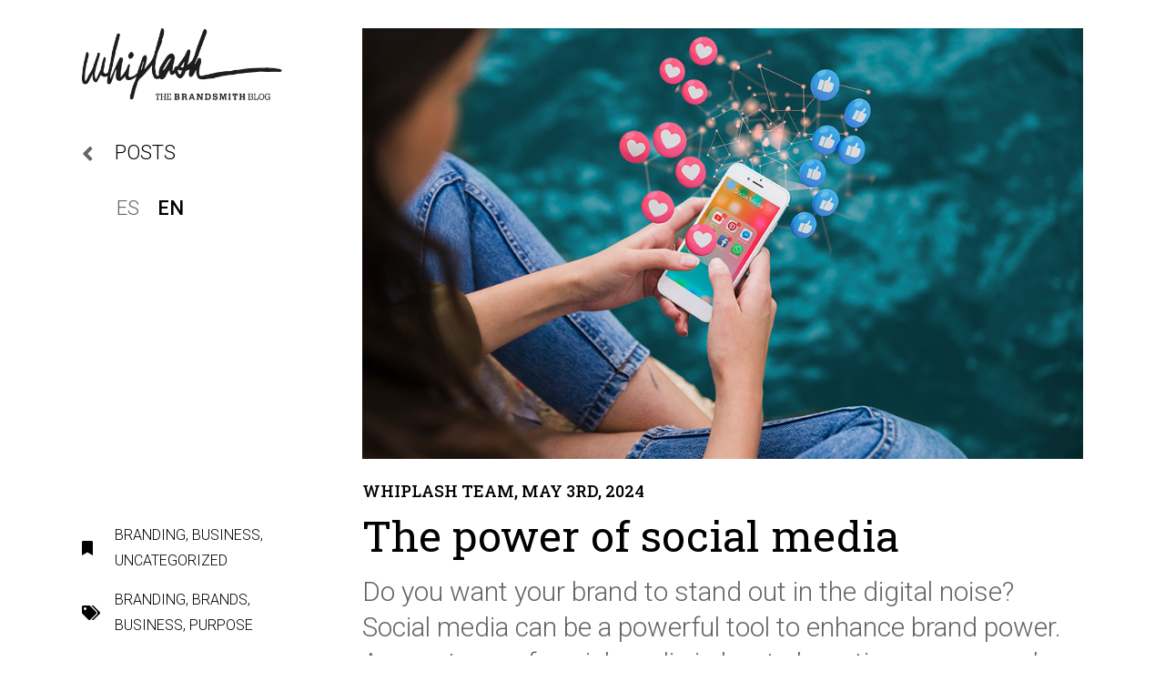

--- FILE ---
content_type: text/html; charset=UTF-8
request_url: https://whiplash.brandsmith.es/en/the-power-of-social-media/
body_size: 13666
content:
<!doctype html>
<html lang="en-US">
<head>
	<meta charset="UTF-8">
	<meta name="viewport" content="width=device-width, initial-scale=1">
	<link rel="profile" href="https://gmpg.org/xfn/11">
	<meta name='robots' content='index, follow, max-image-preview:large, max-snippet:-1, max-video-preview:-1' />
<link rel="alternate" hreflang="es" href="https://whiplash.brandsmith.es/el-poder-de-las-redes-sociales/" />
<link rel="alternate" hreflang="en" href="https://whiplash.brandsmith.es/en/the-power-of-social-media/" />
<link rel="alternate" hreflang="x-default" href="https://whiplash.brandsmith.es/el-poder-de-las-redes-sociales/" />

	<!-- This site is optimized with the Yoast SEO plugin v26.7 - https://yoast.com/wordpress/plugins/seo/ -->
	<title>The power of social media - Whiplash</title>
	<meta name="description" content="A smart use of social media is key to boosting a company&#039;s recognition and reputation and can bring many benefits." />
	<link rel="canonical" href="https://whiplash.brandsmith.es/en/the-power-of-social-media/" />
	<meta property="og:locale" content="en_US" />
	<meta property="og:type" content="article" />
	<meta property="og:title" content="The power of social media - Whiplash" />
	<meta property="og:description" content="A smart use of social media is key to boosting a company&#039;s recognition and reputation and can bring many benefits." />
	<meta property="og:url" content="https://whiplash.brandsmith.es/en/the-power-of-social-media/" />
	<meta property="og:site_name" content="Whiplash" />
	<meta property="article:published_time" content="2024-05-03T09:00:00+00:00" />
	<meta property="og:image" content="https://whiplash.brandsmith.es/wp-content/uploads/2024/04/Whiplash_332_RRSS.jpg" />
	<meta property="og:image:width" content="1024" />
	<meta property="og:image:height" content="612" />
	<meta property="og:image:type" content="image/jpeg" />
	<meta name="author" content="Francesca Cordido" />
	<meta name="twitter:card" content="summary_large_image" />
	<meta name="twitter:creator" content="@brandsmith_esp" />
	<meta name="twitter:site" content="@brandsmith_esp" />
	<meta name="twitter:label1" content="Written by" />
	<meta name="twitter:data1" content="Francesca Cordido" />
	<meta name="twitter:label2" content="Est. reading time" />
	<meta name="twitter:data2" content="3 minutes" />
	<script type="application/ld+json" class="yoast-schema-graph">{"@context":"https://schema.org","@graph":[{"@type":"Article","@id":"https://whiplash.brandsmith.es/en/the-power-of-social-media/#article","isPartOf":{"@id":"https://whiplash.brandsmith.es/en/the-power-of-social-media/"},"author":{"name":"Francesca Cordido","@id":"https://whiplash.brandsmith.es/en/#/schema/person/16c4fc4793f419e109355b0edfca3eb0"},"headline":"The power of social media","datePublished":"2024-05-03T09:00:00+00:00","mainEntityOfPage":{"@id":"https://whiplash.brandsmith.es/en/the-power-of-social-media/"},"wordCount":510,"commentCount":0,"publisher":{"@id":"https://whiplash.brandsmith.es/en/#organization"},"image":{"@id":"https://whiplash.brandsmith.es/en/the-power-of-social-media/#primaryimage"},"thumbnailUrl":"https://whiplash.brandsmith.es/wp-content/uploads/2024/04/Whiplash_332_RRSS.jpg","keywords":["branding","Brands","Business","Purpose"],"articleSection":["Branding","Business"],"inLanguage":"en-US","potentialAction":[{"@type":"CommentAction","name":"Comment","target":["https://whiplash.brandsmith.es/en/the-power-of-social-media/#respond"]}]},{"@type":"WebPage","@id":"https://whiplash.brandsmith.es/en/the-power-of-social-media/","url":"https://whiplash.brandsmith.es/en/the-power-of-social-media/","name":"The power of social media - Whiplash","isPartOf":{"@id":"https://whiplash.brandsmith.es/en/#website"},"primaryImageOfPage":{"@id":"https://whiplash.brandsmith.es/en/the-power-of-social-media/#primaryimage"},"image":{"@id":"https://whiplash.brandsmith.es/en/the-power-of-social-media/#primaryimage"},"thumbnailUrl":"https://whiplash.brandsmith.es/wp-content/uploads/2024/04/Whiplash_332_RRSS.jpg","datePublished":"2024-05-03T09:00:00+00:00","description":"A smart use of social media is key to boosting a company's recognition and reputation and can bring many benefits.","breadcrumb":{"@id":"https://whiplash.brandsmith.es/en/the-power-of-social-media/#breadcrumb"},"inLanguage":"en-US","potentialAction":[{"@type":"ReadAction","target":["https://whiplash.brandsmith.es/en/the-power-of-social-media/"]}]},{"@type":"ImageObject","inLanguage":"en-US","@id":"https://whiplash.brandsmith.es/en/the-power-of-social-media/#primaryimage","url":"https://whiplash.brandsmith.es/wp-content/uploads/2024/04/Whiplash_332_RRSS.jpg","contentUrl":"https://whiplash.brandsmith.es/wp-content/uploads/2024/04/Whiplash_332_RRSS.jpg","width":1024,"height":612},{"@type":"BreadcrumbList","@id":"https://whiplash.brandsmith.es/en/the-power-of-social-media/#breadcrumb","itemListElement":[{"@type":"ListItem","position":1,"name":"Home","item":"https://whiplash.brandsmith.es/en/"},{"@type":"ListItem","position":2,"name":"The power of social media"}]},{"@type":"WebSite","@id":"https://whiplash.brandsmith.es/en/#website","url":"https://whiplash.brandsmith.es/en/","name":"Whiplash","description":"The BrandSmith blog","publisher":{"@id":"https://whiplash.brandsmith.es/en/#organization"},"potentialAction":[{"@type":"SearchAction","target":{"@type":"EntryPoint","urlTemplate":"https://whiplash.brandsmith.es/en/?s={search_term_string}"},"query-input":{"@type":"PropertyValueSpecification","valueRequired":true,"valueName":"search_term_string"}}],"inLanguage":"en-US"},{"@type":"Organization","@id":"https://whiplash.brandsmith.es/en/#organization","name":"Whiplash","url":"https://whiplash.brandsmith.es/en/","logo":{"@type":"ImageObject","inLanguage":"en-US","@id":"https://whiplash.brandsmith.es/en/#/schema/logo/image/","url":"https://whiplash.brandsmith.es/wp-content/uploads/2022/01/Recurso-1Whip.png","contentUrl":"https://whiplash.brandsmith.es/wp-content/uploads/2022/01/Recurso-1Whip.png","width":5260,"height":1946,"caption":"Whiplash"},"image":{"@id":"https://whiplash.brandsmith.es/en/#/schema/logo/image/"},"sameAs":["https://x.com/brandsmith_esp","https://www.linkedin.com/company/brandsmith/"]},{"@type":"Person","@id":"https://whiplash.brandsmith.es/en/#/schema/person/16c4fc4793f419e109355b0edfca3eb0","name":"Francesca Cordido","image":{"@type":"ImageObject","inLanguage":"en-US","@id":"https://whiplash.brandsmith.es/en/#/schema/person/image/","url":"https://secure.gravatar.com/avatar/4b85a0f3d5c06ec122c0b98af9ecd4ac6f7b94320b08d151a27b51a44cf755bf?s=96&d=mm&r=g","contentUrl":"https://secure.gravatar.com/avatar/4b85a0f3d5c06ec122c0b98af9ecd4ac6f7b94320b08d151a27b51a44cf755bf?s=96&d=mm&r=g","caption":"Francesca Cordido"},"url":"https://whiplash.brandsmith.es/en/author/fcordido/"}]}</script>
	<!-- / Yoast SEO plugin. -->


<link rel="alternate" title="oEmbed (JSON)" type="application/json+oembed" href="https://whiplash.brandsmith.es/en/wp-json/oembed/1.0/embed?url=https%3A%2F%2Fwhiplash.brandsmith.es%2Fen%2Fthe-power-of-social-media%2F" />
<link rel="alternate" title="oEmbed (XML)" type="text/xml+oembed" href="https://whiplash.brandsmith.es/en/wp-json/oembed/1.0/embed?url=https%3A%2F%2Fwhiplash.brandsmith.es%2Fen%2Fthe-power-of-social-media%2F&#038;format=xml" />
<style id='wp-img-auto-sizes-contain-inline-css'>
img:is([sizes=auto i],[sizes^="auto," i]){contain-intrinsic-size:3000px 1500px}
/*# sourceURL=wp-img-auto-sizes-contain-inline-css */
</style>
<style id='wp-emoji-styles-inline-css'>

	img.wp-smiley, img.emoji {
		display: inline !important;
		border: none !important;
		box-shadow: none !important;
		height: 1em !important;
		width: 1em !important;
		margin: 0 0.07em !important;
		vertical-align: -0.1em !important;
		background: none !important;
		padding: 0 !important;
	}
/*# sourceURL=wp-emoji-styles-inline-css */
</style>
<link rel='stylesheet' id='wp-block-library-css' href='https://whiplash.brandsmith.es/wp-includes/css/dist/block-library/style.min.css?ver=6.9' media='all' />
<style id='wp-block-heading-inline-css'>
h1:where(.wp-block-heading).has-background,h2:where(.wp-block-heading).has-background,h3:where(.wp-block-heading).has-background,h4:where(.wp-block-heading).has-background,h5:where(.wp-block-heading).has-background,h6:where(.wp-block-heading).has-background{padding:1.25em 2.375em}h1.has-text-align-left[style*=writing-mode]:where([style*=vertical-lr]),h1.has-text-align-right[style*=writing-mode]:where([style*=vertical-rl]),h2.has-text-align-left[style*=writing-mode]:where([style*=vertical-lr]),h2.has-text-align-right[style*=writing-mode]:where([style*=vertical-rl]),h3.has-text-align-left[style*=writing-mode]:where([style*=vertical-lr]),h3.has-text-align-right[style*=writing-mode]:where([style*=vertical-rl]),h4.has-text-align-left[style*=writing-mode]:where([style*=vertical-lr]),h4.has-text-align-right[style*=writing-mode]:where([style*=vertical-rl]),h5.has-text-align-left[style*=writing-mode]:where([style*=vertical-lr]),h5.has-text-align-right[style*=writing-mode]:where([style*=vertical-rl]),h6.has-text-align-left[style*=writing-mode]:where([style*=vertical-lr]),h6.has-text-align-right[style*=writing-mode]:where([style*=vertical-rl]){rotate:180deg}
/*# sourceURL=https://whiplash.brandsmith.es/wp-includes/blocks/heading/style.min.css */
</style>
<style id='wp-block-paragraph-inline-css'>
.is-small-text{font-size:.875em}.is-regular-text{font-size:1em}.is-large-text{font-size:2.25em}.is-larger-text{font-size:3em}.has-drop-cap:not(:focus):first-letter{float:left;font-size:8.4em;font-style:normal;font-weight:100;line-height:.68;margin:.05em .1em 0 0;text-transform:uppercase}body.rtl .has-drop-cap:not(:focus):first-letter{float:none;margin-left:.1em}p.has-drop-cap.has-background{overflow:hidden}:root :where(p.has-background){padding:1.25em 2.375em}:where(p.has-text-color:not(.has-link-color)) a{color:inherit}p.has-text-align-left[style*="writing-mode:vertical-lr"],p.has-text-align-right[style*="writing-mode:vertical-rl"]{rotate:180deg}
/*# sourceURL=https://whiplash.brandsmith.es/wp-includes/blocks/paragraph/style.min.css */
</style>
<style id='global-styles-inline-css'>
:root{--wp--preset--aspect-ratio--square: 1;--wp--preset--aspect-ratio--4-3: 4/3;--wp--preset--aspect-ratio--3-4: 3/4;--wp--preset--aspect-ratio--3-2: 3/2;--wp--preset--aspect-ratio--2-3: 2/3;--wp--preset--aspect-ratio--16-9: 16/9;--wp--preset--aspect-ratio--9-16: 9/16;--wp--preset--color--black: #000000;--wp--preset--color--cyan-bluish-gray: #abb8c3;--wp--preset--color--white: #ffffff;--wp--preset--color--pale-pink: #f78da7;--wp--preset--color--vivid-red: #cf2e2e;--wp--preset--color--luminous-vivid-orange: #ff6900;--wp--preset--color--luminous-vivid-amber: #fcb900;--wp--preset--color--light-green-cyan: #7bdcb5;--wp--preset--color--vivid-green-cyan: #00d084;--wp--preset--color--pale-cyan-blue: #8ed1fc;--wp--preset--color--vivid-cyan-blue: #0693e3;--wp--preset--color--vivid-purple: #9b51e0;--wp--preset--gradient--vivid-cyan-blue-to-vivid-purple: linear-gradient(135deg,rgb(6,147,227) 0%,rgb(155,81,224) 100%);--wp--preset--gradient--light-green-cyan-to-vivid-green-cyan: linear-gradient(135deg,rgb(122,220,180) 0%,rgb(0,208,130) 100%);--wp--preset--gradient--luminous-vivid-amber-to-luminous-vivid-orange: linear-gradient(135deg,rgb(252,185,0) 0%,rgb(255,105,0) 100%);--wp--preset--gradient--luminous-vivid-orange-to-vivid-red: linear-gradient(135deg,rgb(255,105,0) 0%,rgb(207,46,46) 100%);--wp--preset--gradient--very-light-gray-to-cyan-bluish-gray: linear-gradient(135deg,rgb(238,238,238) 0%,rgb(169,184,195) 100%);--wp--preset--gradient--cool-to-warm-spectrum: linear-gradient(135deg,rgb(74,234,220) 0%,rgb(151,120,209) 20%,rgb(207,42,186) 40%,rgb(238,44,130) 60%,rgb(251,105,98) 80%,rgb(254,248,76) 100%);--wp--preset--gradient--blush-light-purple: linear-gradient(135deg,rgb(255,206,236) 0%,rgb(152,150,240) 100%);--wp--preset--gradient--blush-bordeaux: linear-gradient(135deg,rgb(254,205,165) 0%,rgb(254,45,45) 50%,rgb(107,0,62) 100%);--wp--preset--gradient--luminous-dusk: linear-gradient(135deg,rgb(255,203,112) 0%,rgb(199,81,192) 50%,rgb(65,88,208) 100%);--wp--preset--gradient--pale-ocean: linear-gradient(135deg,rgb(255,245,203) 0%,rgb(182,227,212) 50%,rgb(51,167,181) 100%);--wp--preset--gradient--electric-grass: linear-gradient(135deg,rgb(202,248,128) 0%,rgb(113,206,126) 100%);--wp--preset--gradient--midnight: linear-gradient(135deg,rgb(2,3,129) 0%,rgb(40,116,252) 100%);--wp--preset--font-size--small: 13px;--wp--preset--font-size--medium: 20px;--wp--preset--font-size--large: 36px;--wp--preset--font-size--x-large: 42px;--wp--preset--spacing--20: 0.44rem;--wp--preset--spacing--30: 0.67rem;--wp--preset--spacing--40: 1rem;--wp--preset--spacing--50: 1.5rem;--wp--preset--spacing--60: 2.25rem;--wp--preset--spacing--70: 3.38rem;--wp--preset--spacing--80: 5.06rem;--wp--preset--shadow--natural: 6px 6px 9px rgba(0, 0, 0, 0.2);--wp--preset--shadow--deep: 12px 12px 50px rgba(0, 0, 0, 0.4);--wp--preset--shadow--sharp: 6px 6px 0px rgba(0, 0, 0, 0.2);--wp--preset--shadow--outlined: 6px 6px 0px -3px rgb(255, 255, 255), 6px 6px rgb(0, 0, 0);--wp--preset--shadow--crisp: 6px 6px 0px rgb(0, 0, 0);}:where(.is-layout-flex){gap: 0.5em;}:where(.is-layout-grid){gap: 0.5em;}body .is-layout-flex{display: flex;}.is-layout-flex{flex-wrap: wrap;align-items: center;}.is-layout-flex > :is(*, div){margin: 0;}body .is-layout-grid{display: grid;}.is-layout-grid > :is(*, div){margin: 0;}:where(.wp-block-columns.is-layout-flex){gap: 2em;}:where(.wp-block-columns.is-layout-grid){gap: 2em;}:where(.wp-block-post-template.is-layout-flex){gap: 1.25em;}:where(.wp-block-post-template.is-layout-grid){gap: 1.25em;}.has-black-color{color: var(--wp--preset--color--black) !important;}.has-cyan-bluish-gray-color{color: var(--wp--preset--color--cyan-bluish-gray) !important;}.has-white-color{color: var(--wp--preset--color--white) !important;}.has-pale-pink-color{color: var(--wp--preset--color--pale-pink) !important;}.has-vivid-red-color{color: var(--wp--preset--color--vivid-red) !important;}.has-luminous-vivid-orange-color{color: var(--wp--preset--color--luminous-vivid-orange) !important;}.has-luminous-vivid-amber-color{color: var(--wp--preset--color--luminous-vivid-amber) !important;}.has-light-green-cyan-color{color: var(--wp--preset--color--light-green-cyan) !important;}.has-vivid-green-cyan-color{color: var(--wp--preset--color--vivid-green-cyan) !important;}.has-pale-cyan-blue-color{color: var(--wp--preset--color--pale-cyan-blue) !important;}.has-vivid-cyan-blue-color{color: var(--wp--preset--color--vivid-cyan-blue) !important;}.has-vivid-purple-color{color: var(--wp--preset--color--vivid-purple) !important;}.has-black-background-color{background-color: var(--wp--preset--color--black) !important;}.has-cyan-bluish-gray-background-color{background-color: var(--wp--preset--color--cyan-bluish-gray) !important;}.has-white-background-color{background-color: var(--wp--preset--color--white) !important;}.has-pale-pink-background-color{background-color: var(--wp--preset--color--pale-pink) !important;}.has-vivid-red-background-color{background-color: var(--wp--preset--color--vivid-red) !important;}.has-luminous-vivid-orange-background-color{background-color: var(--wp--preset--color--luminous-vivid-orange) !important;}.has-luminous-vivid-amber-background-color{background-color: var(--wp--preset--color--luminous-vivid-amber) !important;}.has-light-green-cyan-background-color{background-color: var(--wp--preset--color--light-green-cyan) !important;}.has-vivid-green-cyan-background-color{background-color: var(--wp--preset--color--vivid-green-cyan) !important;}.has-pale-cyan-blue-background-color{background-color: var(--wp--preset--color--pale-cyan-blue) !important;}.has-vivid-cyan-blue-background-color{background-color: var(--wp--preset--color--vivid-cyan-blue) !important;}.has-vivid-purple-background-color{background-color: var(--wp--preset--color--vivid-purple) !important;}.has-black-border-color{border-color: var(--wp--preset--color--black) !important;}.has-cyan-bluish-gray-border-color{border-color: var(--wp--preset--color--cyan-bluish-gray) !important;}.has-white-border-color{border-color: var(--wp--preset--color--white) !important;}.has-pale-pink-border-color{border-color: var(--wp--preset--color--pale-pink) !important;}.has-vivid-red-border-color{border-color: var(--wp--preset--color--vivid-red) !important;}.has-luminous-vivid-orange-border-color{border-color: var(--wp--preset--color--luminous-vivid-orange) !important;}.has-luminous-vivid-amber-border-color{border-color: var(--wp--preset--color--luminous-vivid-amber) !important;}.has-light-green-cyan-border-color{border-color: var(--wp--preset--color--light-green-cyan) !important;}.has-vivid-green-cyan-border-color{border-color: var(--wp--preset--color--vivid-green-cyan) !important;}.has-pale-cyan-blue-border-color{border-color: var(--wp--preset--color--pale-cyan-blue) !important;}.has-vivid-cyan-blue-border-color{border-color: var(--wp--preset--color--vivid-cyan-blue) !important;}.has-vivid-purple-border-color{border-color: var(--wp--preset--color--vivid-purple) !important;}.has-vivid-cyan-blue-to-vivid-purple-gradient-background{background: var(--wp--preset--gradient--vivid-cyan-blue-to-vivid-purple) !important;}.has-light-green-cyan-to-vivid-green-cyan-gradient-background{background: var(--wp--preset--gradient--light-green-cyan-to-vivid-green-cyan) !important;}.has-luminous-vivid-amber-to-luminous-vivid-orange-gradient-background{background: var(--wp--preset--gradient--luminous-vivid-amber-to-luminous-vivid-orange) !important;}.has-luminous-vivid-orange-to-vivid-red-gradient-background{background: var(--wp--preset--gradient--luminous-vivid-orange-to-vivid-red) !important;}.has-very-light-gray-to-cyan-bluish-gray-gradient-background{background: var(--wp--preset--gradient--very-light-gray-to-cyan-bluish-gray) !important;}.has-cool-to-warm-spectrum-gradient-background{background: var(--wp--preset--gradient--cool-to-warm-spectrum) !important;}.has-blush-light-purple-gradient-background{background: var(--wp--preset--gradient--blush-light-purple) !important;}.has-blush-bordeaux-gradient-background{background: var(--wp--preset--gradient--blush-bordeaux) !important;}.has-luminous-dusk-gradient-background{background: var(--wp--preset--gradient--luminous-dusk) !important;}.has-pale-ocean-gradient-background{background: var(--wp--preset--gradient--pale-ocean) !important;}.has-electric-grass-gradient-background{background: var(--wp--preset--gradient--electric-grass) !important;}.has-midnight-gradient-background{background: var(--wp--preset--gradient--midnight) !important;}.has-small-font-size{font-size: var(--wp--preset--font-size--small) !important;}.has-medium-font-size{font-size: var(--wp--preset--font-size--medium) !important;}.has-large-font-size{font-size: var(--wp--preset--font-size--large) !important;}.has-x-large-font-size{font-size: var(--wp--preset--font-size--x-large) !important;}
/*# sourceURL=global-styles-inline-css */
</style>

<style id='classic-theme-styles-inline-css'>
/*! This file is auto-generated */
.wp-block-button__link{color:#fff;background-color:#32373c;border-radius:9999px;box-shadow:none;text-decoration:none;padding:calc(.667em + 2px) calc(1.333em + 2px);font-size:1.125em}.wp-block-file__button{background:#32373c;color:#fff;text-decoration:none}
/*# sourceURL=/wp-includes/css/classic-themes.min.css */
</style>
<link rel='stylesheet' id='wpa-css-css' href='https://whiplash.brandsmith.es/wp-content/plugins/honeypot/includes/css/wpa.css?ver=2.1.13' media='all' />
<link rel='stylesheet' id='wpml-blocks-css' href='https://whiplash.brandsmith.es/wp-content/plugins/sitepress-multilingual-cms/dist/css/blocks/styles.css?ver=4.6.9' media='all' />
<link rel='stylesheet' id='wpml-legacy-horizontal-list-0-css' href='https://whiplash.brandsmith.es/wp-content/plugins/sitepress-multilingual-cms/templates/language-switchers/legacy-list-horizontal/style.min.css?ver=1' media='all' />
<link rel='stylesheet' id='wpml-menu-item-0-css' href='https://whiplash.brandsmith.es/wp-content/plugins/sitepress-multilingual-cms/templates/language-switchers/menu-item/style.min.css?ver=1' media='all' />
<link rel='stylesheet' id='hello-elementor-css' href='https://whiplash.brandsmith.es/wp-content/themes/hello-elementor/style.min.css?ver=3.0.0' media='all' />
<link rel='stylesheet' id='hello-elementor-theme-style-css' href='https://whiplash.brandsmith.es/wp-content/themes/hello-elementor/theme.min.css?ver=3.0.0' media='all' />
<link rel='stylesheet' id='hello-elementor-header-footer-css' href='https://whiplash.brandsmith.es/wp-content/themes/hello-elementor/header-footer.min.css?ver=3.0.0' media='all' />
<link rel='stylesheet' id='elementor-frontend-css' href='https://whiplash.brandsmith.es/wp-content/plugins/elementor/assets/css/frontend-lite.min.css?ver=3.18.3' media='all' />
<link rel='stylesheet' id='elementor-post-28834-css' href='https://whiplash.brandsmith.es/wp-content/uploads/elementor/css/post-28834.css?ver=1677954137' media='all' />
<link rel='stylesheet' id='elementor-icons-css' href='https://whiplash.brandsmith.es/wp-content/plugins/elementor/assets/lib/eicons/css/elementor-icons.min.css?ver=5.25.0' media='all' />
<link rel='stylesheet' id='swiper-css' href='https://whiplash.brandsmith.es/wp-content/plugins/elementor/assets/lib/swiper/css/swiper.min.css?ver=5.3.6' media='all' />
<link rel='stylesheet' id='elementor-pro-css' href='https://whiplash.brandsmith.es/wp-content/plugins/elementor-pro/assets/css/frontend-lite.min.css?ver=3.18.2' media='all' />
<link rel='stylesheet' id='elementor-post-34622-css' href='https://whiplash.brandsmith.es/wp-content/uploads/elementor/css/post-34622.css?ver=1677954856' media='all' />
<link rel='stylesheet' id='elementor-post-33661-css' href='https://whiplash.brandsmith.es/wp-content/uploads/elementor/css/post-33661.css?ver=1677957975' media='all' />
<link rel='stylesheet' id='eael-general-css' href='https://whiplash.brandsmith.es/wp-content/plugins/essential-addons-for-elementor-lite/assets/front-end/css/view/general.min.css?ver=5.9.7' media='all' />
<link rel='stylesheet' id='google-fonts-1-css' href='https://fonts.googleapis.com/css?family=Roboto%3A100%2C100italic%2C200%2C200italic%2C300%2C300italic%2C400%2C400italic%2C500%2C500italic%2C600%2C600italic%2C700%2C700italic%2C800%2C800italic%2C900%2C900italic%7CRoboto+Slab%3A100%2C100italic%2C200%2C200italic%2C300%2C300italic%2C400%2C400italic%2C500%2C500italic%2C600%2C600italic%2C700%2C700italic%2C800%2C800italic%2C900%2C900italic&#038;display=auto&#038;ver=6.9' media='all' />
<link rel='stylesheet' id='elementor-icons-shared-0-css' href='https://whiplash.brandsmith.es/wp-content/plugins/elementor/assets/lib/font-awesome/css/fontawesome.min.css?ver=5.15.3' media='all' />
<link rel='stylesheet' id='elementor-icons-fa-solid-css' href='https://whiplash.brandsmith.es/wp-content/plugins/elementor/assets/lib/font-awesome/css/solid.min.css?ver=5.15.3' media='all' />
<link rel="preconnect" href="https://fonts.gstatic.com/" crossorigin><script id="wpml-cookie-js-extra">
var wpml_cookies = {"wp-wpml_current_language":{"value":"en","expires":1,"path":"/"}};
var wpml_cookies = {"wp-wpml_current_language":{"value":"en","expires":1,"path":"/"}};
//# sourceURL=wpml-cookie-js-extra
</script>
<script src="https://whiplash.brandsmith.es/wp-content/plugins/sitepress-multilingual-cms/res/js/cookies/language-cookie.js?ver=4.6.9" id="wpml-cookie-js" defer data-wp-strategy="defer"></script>
<script src="https://whiplash.brandsmith.es/wp-includes/js/jquery/jquery.min.js?ver=3.7.1" id="jquery-core-js"></script>
<script src="https://whiplash.brandsmith.es/wp-includes/js/jquery/jquery-migrate.min.js?ver=3.4.1" id="jquery-migrate-js"></script>
<link rel="https://api.w.org/" href="https://whiplash.brandsmith.es/en/wp-json/" /><link rel="alternate" title="JSON" type="application/json" href="https://whiplash.brandsmith.es/en/wp-json/wp/v2/posts/35973" /><link rel="EditURI" type="application/rsd+xml" title="RSD" href="https://whiplash.brandsmith.es/xmlrpc.php?rsd" />

<link rel='shortlink' href='https://whiplash.brandsmith.es/en/?p=35973' />
<meta name="generator" content="Site Kit by Google 1.118.0" /><meta name="generator" content="WPML ver:4.6.9 stt:1,2;" />
<meta name="generator" content="Elementor 3.18.3; features: e_dom_optimization, e_optimized_assets_loading, e_optimized_css_loading, additional_custom_breakpoints, block_editor_assets_optimize, e_image_loading_optimization; settings: css_print_method-external, google_font-enabled, font_display-auto">
<!-- Global site tag (gtag.js) - Google Analytics -->
<script async src="https://www.googletagmanager.com/gtag/js?id=G-HRL7KJ6PFS"></script>
<script>
  window.dataLayer = window.dataLayer || [];
  function gtag(){dataLayer.push(arguments);}
  gtag('js', new Date());

  gtag('config', 'G-HRL7KJ6PFS');
</script>
<style>
	.elementor-post-info__terms-list{
		line-height:28px !important;
	}
.wpml-ls-current-language a {
    color: black !important;
	font-weight: 500;
}

</style>
<link rel="icon" href="https://whiplash.brandsmith.es/wp-content/uploads/2022/01/Recurso-1Whip-150x150.png" sizes="32x32" />
<link rel="icon" href="https://whiplash.brandsmith.es/wp-content/uploads/2022/01/Recurso-1Whip.png" sizes="192x192" />
<link rel="apple-touch-icon" href="https://whiplash.brandsmith.es/wp-content/uploads/2022/01/Recurso-1Whip.png" />
<meta name="msapplication-TileImage" content="https://whiplash.brandsmith.es/wp-content/uploads/2022/01/Recurso-1Whip.png" />
<link rel='stylesheet' id='elementor-icons-fa-regular-css' href='https://whiplash.brandsmith.es/wp-content/plugins/elementor/assets/lib/font-awesome/css/regular.min.css?ver=5.15.3' media='all' />
<link rel='stylesheet' id='elementor-icons-fa-brands-css' href='https://whiplash.brandsmith.es/wp-content/plugins/elementor/assets/lib/font-awesome/css/brands.min.css?ver=5.15.3' media='all' />
</head>
<body data-rsssl=1 class="wp-singular post-template-default single single-post postid-35973 single-format-standard wp-custom-logo wp-theme-hello-elementor elementor-default elementor-kit-28834 elementor-page-33661">


<a class="skip-link screen-reader-text" href="#content">Skip to content</a>

		<div data-elementor-type="single-post" data-elementor-id="33661" class="elementor elementor-33661 elementor-33410 elementor-location-single post-35973 post type-post status-publish format-standard has-post-thumbnail hentry category-branding category-business category-uncategorized tag-branding-en-en tag-brands-2 tag-business-2 tag-purpose" data-elementor-post-type="elementor_library">
								<section class="elementor-section elementor-top-section elementor-element elementor-element-a9043af elementor-section-full_width elementor-section-height-default elementor-section-height-default" data-id="a9043af" data-element_type="section">
						<div class="elementor-container elementor-column-gap-default">
					<div class="elementor-column elementor-col-100 elementor-top-column elementor-element elementor-element-4e5e277" data-id="4e5e277" data-element_type="column">
			<div class="elementor-widget-wrap">
									</div>
		</div>
							</div>
		</section>
				<section class="elementor-section elementor-top-section elementor-element elementor-element-f2e87c4 elementor-section-boxed elementor-section-height-default elementor-section-height-default" data-id="f2e87c4" data-element_type="section">
						<div class="elementor-container elementor-column-gap-default">
					<div class="elementor-column elementor-col-50 elementor-top-column elementor-element elementor-element-60cc1c8" data-id="60cc1c8" data-element_type="column">
			<div class="elementor-widget-wrap elementor-element-populated">
								<div class="elementor-element elementor-element-1b8c509 elementor-widget elementor-widget-theme-site-logo elementor-widget-image" data-id="1b8c509" data-element_type="widget" data-widget_type="theme-site-logo.default">
				<div class="elementor-widget-container">
			<style>/*! elementor - v3.18.0 - 20-12-2023 */
.elementor-widget-image{text-align:center}.elementor-widget-image a{display:inline-block}.elementor-widget-image a img[src$=".svg"]{width:48px}.elementor-widget-image img{vertical-align:middle;display:inline-block}</style>								<a href="https://whiplash.brandsmith.es/en/">
			<img width="5260" height="1946" src="https://whiplash.brandsmith.es/wp-content/uploads/2022/01/Recurso-1Whip.png" class="attachment-full size-full wp-image-33400" alt="" srcset="https://whiplash.brandsmith.es/wp-content/uploads/2022/01/Recurso-1Whip.png 5260w, https://whiplash.brandsmith.es/wp-content/uploads/2022/01/Recurso-1Whip-300x111.png 300w, https://whiplash.brandsmith.es/wp-content/uploads/2022/01/Recurso-1Whip-1024x379.png 1024w, https://whiplash.brandsmith.es/wp-content/uploads/2022/01/Recurso-1Whip-768x284.png 768w, https://whiplash.brandsmith.es/wp-content/uploads/2022/01/Recurso-1Whip-1536x568.png 1536w, https://whiplash.brandsmith.es/wp-content/uploads/2022/01/Recurso-1Whip-2048x758.png 2048w" sizes="(max-width: 5260px) 100vw, 5260px" />				</a>
											</div>
				</div>
				<div class="elementor-element elementor-element-bc21dd7 elementor-widget-mobile__width-auto elementor-icon-list--layout-traditional elementor-list-item-link-full_width elementor-widget elementor-widget-icon-list" data-id="bc21dd7" data-element_type="widget" data-widget_type="icon-list.default">
				<div class="elementor-widget-container">
			<link rel="stylesheet" href="https://whiplash.brandsmith.es/wp-content/plugins/elementor/assets/css/widget-icon-list.min.css">		<ul class="elementor-icon-list-items">
							<li class="elementor-icon-list-item">
											<a href="https://whiplash.brandsmith.es/en/posts/">

												<span class="elementor-icon-list-icon">
							<i aria-hidden="true" class="fas fa-angle-left"></i>						</span>
										<span class="elementor-icon-list-text">Posts</span>
											</a>
									</li>
						</ul>
				</div>
				</div>
				<div class="elementor-element elementor-element-58c5536 elementor-widget-mobile__width-auto elementor-widget elementor-widget-shortcode" data-id="58c5536" data-element_type="widget" data-widget_type="shortcode.default">
				<div class="elementor-widget-container">
					<div class="elementor-shortcode">
<div class="wpml-ls-statics-shortcode_actions wpml-ls wpml-ls-legacy-list-horizontal">
	<ul><li class="wpml-ls-slot-shortcode_actions wpml-ls-item wpml-ls-item-es wpml-ls-first-item wpml-ls-item-legacy-list-horizontal">
				<a href="https://whiplash.brandsmith.es/el-poder-de-las-redes-sociales/" class="wpml-ls-link">
                    <span class="wpml-ls-native" lang="es">ES</span></a>
			</li><li class="wpml-ls-slot-shortcode_actions wpml-ls-item wpml-ls-item-en wpml-ls-current-language wpml-ls-last-item wpml-ls-item-legacy-list-horizontal">
				<a href="https://whiplash.brandsmith.es/en/the-power-of-social-media/" class="wpml-ls-link">
                    <span class="wpml-ls-native">EN</span></a>
			</li></ul>
</div>
</div>
				</div>
				</div>
					</div>
		</div>
				<div class="elementor-column elementor-col-50 elementor-top-column elementor-element elementor-element-26978d1" data-id="26978d1" data-element_type="column">
			<div class="elementor-widget-wrap elementor-element-populated">
								<div class="elementor-element elementor-element-2c22b42 elementor-widget elementor-widget-theme-post-featured-image elementor-widget-image" data-id="2c22b42" data-element_type="widget" data-widget_type="theme-post-featured-image.default">
				<div class="elementor-widget-container">
															<img width="1024" height="612" src="https://whiplash.brandsmith.es/wp-content/uploads/2024/04/Whiplash_332_RRSS.jpg" class="attachment-full size-full wp-image-35970" alt="" srcset="https://whiplash.brandsmith.es/wp-content/uploads/2024/04/Whiplash_332_RRSS.jpg 1024w, https://whiplash.brandsmith.es/wp-content/uploads/2024/04/Whiplash_332_RRSS-300x179.jpg 300w, https://whiplash.brandsmith.es/wp-content/uploads/2024/04/Whiplash_332_RRSS-768x459.jpg 768w" sizes="(max-width: 1024px) 100vw, 1024px" />															</div>
				</div>
					</div>
		</div>
							</div>
		</section>
				<section class="elementor-section elementor-top-section elementor-element elementor-element-6a066ee9 elementor-section-boxed elementor-section-height-default elementor-section-height-default" data-id="6a066ee9" data-element_type="section">
						<div class="elementor-container elementor-column-gap-default">
					<div class="elementor-column elementor-col-50 elementor-top-column elementor-element elementor-element-233dd553" data-id="233dd553" data-element_type="column">
			<div class="elementor-widget-wrap elementor-element-populated">
								<div class="elementor-element elementor-element-fc0777d elementor-mobile-align-center elementor-widget elementor-widget-post-info" data-id="fc0777d" data-element_type="widget" data-widget_type="post-info.default">
				<div class="elementor-widget-container">
			<link rel="stylesheet" href="https://whiplash.brandsmith.es/wp-content/plugins/elementor-pro/assets/css/widget-theme-elements.min.css">		<ul class="elementor-icon-list-items elementor-post-info">
								<li class="elementor-icon-list-item elementor-repeater-item-c580f2f" itemprop="about">
										<span class="elementor-icon-list-icon">
								<i aria-hidden="true" class="fas fa-bookmark"></i>							</span>
									<span class="elementor-icon-list-text elementor-post-info__item elementor-post-info__item--type-terms">
										<span class="elementor-post-info__terms-list">
				<a href="https://whiplash.brandsmith.es/en/category/branding/" class="elementor-post-info__terms-list-item">Branding</a>, <a href="https://whiplash.brandsmith.es/en/category/business/" class="elementor-post-info__terms-list-item">Business</a>, <a href="https://whiplash.brandsmith.es/en/category/uncategorized/" class="elementor-post-info__terms-list-item">Uncategorized</a>				</span>
					</span>
								</li>
				<li class="elementor-icon-list-item elementor-repeater-item-159c691" itemprop="about">
										<span class="elementor-icon-list-icon">
								<i aria-hidden="true" class="fas fa-tags"></i>							</span>
									<span class="elementor-icon-list-text elementor-post-info__item elementor-post-info__item--type-terms">
										<span class="elementor-post-info__terms-list">
				<a href="https://whiplash.brandsmith.es/en/tag/branding-en-en/" class="elementor-post-info__terms-list-item">branding</a>, <a href="https://whiplash.brandsmith.es/en/tag/brands-2/" class="elementor-post-info__terms-list-item">Brands</a>, <a href="https://whiplash.brandsmith.es/en/tag/business-2/" class="elementor-post-info__terms-list-item">Business</a>, <a href="https://whiplash.brandsmith.es/en/tag/purpose/" class="elementor-post-info__terms-list-item">Purpose</a>				</span>
					</span>
								</li>
				</ul>
				</div>
				</div>
					</div>
		</div>
				<div class="elementor-column elementor-col-50 elementor-top-column elementor-element elementor-element-1ba7e523" data-id="1ba7e523" data-element_type="column">
			<div class="elementor-widget-wrap elementor-element-populated">
								<div class="elementor-element elementor-element-6c1c6d89 elementor-widget elementor-widget-theme-post-content" data-id="6c1c6d89" data-element_type="widget" data-widget_type="theme-post-content.default">
				<div class="elementor-widget-container">
			
<h2 class="wp-block-heading">Whiplash Team, May 3rd, 2024</h2>



<h3 class="wp-block-heading">The power of social media</h3>



<h4 class="wp-block-heading">Do you want your brand to stand out in the digital noise? Social media can be a powerful tool to enhance brand power. A smart use of social media is key to boosting a company&#8217;s recognition and reputation and can bring many benefits.</h4>



<p>It&#8217;s undeniable that <a href="https://whiplash.brandsmith.es/en/the-best-ways-to-grow-a-brand-effective-branding-strategies/" target="_blank" rel="noreferrer noopener">branding</a> is a fundamental piece for the success of any company. Brand positioning demands, in addition to an eye-catching logo or a catchy slogan, a comprehensive strategy involving various communication channels, and among them, social media stands out as one of the most important pillars.</p>



<p>These platforms offer massive reach, encourage interaction and engagement, build authority and credibility, differentiate brands from the competition, and provide a channel for feedback and continuous improvement. A smart use of social media is key to boosting a company&#8217;s recognition and reputation and brings many benefits.</p>



<h5 class="wp-block-heading">Reach and visibility</h5>



<p>Social media offers unprecedented reach for brands. With billions of active users on platforms like <a href="https://www.facebook.com/" target="_blank" rel="noreferrer noopener">Facebook</a>, <a href="https://www.instagram.com/" target="_blank" rel="noreferrer noopener">Instagram</a>, <a href="https://twitter.com/" target="_blank" rel="noreferrer noopener">Twitter</a>, <a href="http://www.linkedin.com" target="_blank" rel="noreferrer noopener">LinkedIn</a>, and others, these platforms provide a unique opportunity to reach audiences worldwide. Smart use of social media allows brands to connect with their target audience in a direct and personalized way, significantly increasing their visibility and reach.</p>



<h5 class="wp-block-heading">Interaction and engagement</h5>



<p>One of the most powerful aspects of social media is its ability to foster interaction and engagement with the audience. Brands can use these platforms to start conversations, answer questions, receive feedback, and build deeper relationships with their followers. This direct interaction not only strengthens the bond between the brand and the customer but also helps build an online community that supports and promotes the brand&#8217;s values.</p>



<h5 class="wp-block-heading">Building authority and credibility</h5>



<p>Content shared on social media informs the audience about a brand&#8217;s products or services and can also position it as a reliable resource in its industry. By providing relevant, useful, and high-quality content, brands demonstrate their expertise and knowledge in their field, contributing to building their authority and credibility among their audience and within their sector.</p>



<h5 class="wp-block-heading">Differentiation and personalization</h5>



<p>Differentiating from the competition is crucial for a brand&#8217;s success. Social media offer a platform to showcase a brand&#8217;s unique personality and highlight what sets it apart. Whether through a distinctive tone of voice, creative content, or clear corporate values, brands can use social media to stand out and differentiate themselves in an increasingly competitive market.</p>



<h5 class="wp-block-heading">Feedback and continuous improvement</h5>



<p>Social media also offers brands a unique opportunity to receive direct feedback from their audience. Through comments, direct messages, and surveys, brands can obtain valuable information about the needs, preferences, and opinions of their customers.</p>



<p>This real-time feedback allows brands to continuously adapt and improve their products, services, and marketing strategies to meet the changing demands of the market.</p>



<h5 class="wp-block-heading">A strategic tool</h5>



<p>In short, by leveraging social media strategically and consistently, brands can boost their recognition and reputation, and establish a meaningful connection with their online audience.</p>



<p>Ultimately, a brand&#8217;s success in the digital world depends largely on its ability to harness the power of social media.</p>
		</div>
				</div>
				<div class="elementor-element elementor-element-5d79cf4 elementor-widget elementor-widget-heading" data-id="5d79cf4" data-element_type="widget" data-widget_type="heading.default">
				<div class="elementor-widget-container">
			<style>/*! elementor - v3.18.0 - 20-12-2023 */
.elementor-heading-title{padding:0;margin:0;line-height:1}.elementor-widget-heading .elementor-heading-title[class*=elementor-size-]>a{color:inherit;font-size:inherit;line-height:inherit}.elementor-widget-heading .elementor-heading-title.elementor-size-small{font-size:15px}.elementor-widget-heading .elementor-heading-title.elementor-size-medium{font-size:19px}.elementor-widget-heading .elementor-heading-title.elementor-size-large{font-size:29px}.elementor-widget-heading .elementor-heading-title.elementor-size-xl{font-size:39px}.elementor-widget-heading .elementor-heading-title.elementor-size-xxl{font-size:59px}</style><h2 class="elementor-heading-title elementor-size-default">Share this Post</h2>		</div>
				</div>
				<div class="elementor-element elementor-element-d3cd6d4 elementor-share-buttons--view-icon elementor-share-buttons--skin-flat elementor-share-buttons--shape-circle elementor-share-buttons--align-left elementor-share-buttons--color-custom elementor-grid-0 elementor-widget elementor-widget-share-buttons" data-id="d3cd6d4" data-element_type="widget" data-widget_type="share-buttons.default">
				<div class="elementor-widget-container">
			<link rel="stylesheet" href="https://whiplash.brandsmith.es/wp-content/plugins/elementor-pro/assets/css/widget-share-buttons.min.css">		<div class="elementor-grid">
								<div class="elementor-grid-item">
						<div
							class="elementor-share-btn elementor-share-btn_facebook"
							role="button"
							tabindex="0"
							aria-label="Share on facebook"
						>
															<span class="elementor-share-btn__icon">
								<i class="fab fa-facebook" aria-hidden="true"></i>							</span>
																				</div>
					</div>
									<div class="elementor-grid-item">
						<div
							class="elementor-share-btn elementor-share-btn_twitter"
							role="button"
							tabindex="0"
							aria-label="Share on twitter"
						>
															<span class="elementor-share-btn__icon">
								<i class="fab fa-twitter" aria-hidden="true"></i>							</span>
																				</div>
					</div>
									<div class="elementor-grid-item">
						<div
							class="elementor-share-btn elementor-share-btn_linkedin"
							role="button"
							tabindex="0"
							aria-label="Share on linkedin"
						>
															<span class="elementor-share-btn__icon">
								<i class="fab fa-linkedin" aria-hidden="true"></i>							</span>
																				</div>
					</div>
						</div>
				</div>
				</div>
					</div>
		</div>
							</div>
		</section>
				<section class="elementor-section elementor-top-section elementor-element elementor-element-c471d5f elementor-section-boxed elementor-section-height-default elementor-section-height-default" data-id="c471d5f" data-element_type="section">
						<div class="elementor-container elementor-column-gap-default">
					<div class="elementor-column elementor-col-100 elementor-top-column elementor-element elementor-element-00e286e" data-id="00e286e" data-element_type="column">
			<div class="elementor-widget-wrap elementor-element-populated">
								<div class="elementor-element elementor-element-1d07cce elementor-widget elementor-widget-heading" data-id="1d07cce" data-element_type="widget" data-widget_type="heading.default">
				<div class="elementor-widget-container">
			<h3 class="elementor-heading-title elementor-size-default"><a href="https://whiplash.brandsmith.es/en/posts/">Other posts</a></h3>		</div>
				</div>
				<div class="elementor-element elementor-element-45df753 elementor-posts--align-center elementor-grid-3 elementor-grid-tablet-2 elementor-grid-mobile-1 elementor-posts--thumbnail-top elementor-widget elementor-widget-posts" data-id="45df753" data-element_type="widget" data-settings="{&quot;classic_columns&quot;:&quot;3&quot;,&quot;classic_columns_tablet&quot;:&quot;2&quot;,&quot;classic_columns_mobile&quot;:&quot;1&quot;,&quot;classic_row_gap&quot;:{&quot;unit&quot;:&quot;px&quot;,&quot;size&quot;:35,&quot;sizes&quot;:[]},&quot;classic_row_gap_tablet&quot;:{&quot;unit&quot;:&quot;px&quot;,&quot;size&quot;:&quot;&quot;,&quot;sizes&quot;:[]},&quot;classic_row_gap_mobile&quot;:{&quot;unit&quot;:&quot;px&quot;,&quot;size&quot;:&quot;&quot;,&quot;sizes&quot;:[]}}" data-widget_type="posts.classic">
				<div class="elementor-widget-container">
			<link rel="stylesheet" href="https://whiplash.brandsmith.es/wp-content/plugins/elementor-pro/assets/css/widget-posts.min.css">		<div class="elementor-posts-container elementor-posts elementor-posts--skin-classic elementor-grid">
				<article class="elementor-post elementor-grid-item post-36527 post type-post status-publish format-standard has-post-thumbnail hentry category-branding tag-branding-en-en tag-business-2 tag-incertidumbre tag-marcas-en-2 tag-negocio-en tag-purpose tag-uncertanty tag-vuca">
				<a class="elementor-post__thumbnail__link" href="https://whiplash.brandsmith.es/en/brands-in-times-of-uncertainty-design-resilience-and-adaptation/" tabindex="-1" target=&quot;_blank&quot;>
			<div class="elementor-post__thumbnail"><img loading="lazy" width="300" height="179" src="https://whiplash.brandsmith.es/wp-content/uploads/2025/08/Whiplash_380-1-300x179.jpg" class="attachment-medium size-medium wp-image-36510" alt="" /></div>
		</a>
				<div class="elementor-post__text">
				<h3 class="elementor-post__title">
			<a href="https://whiplash.brandsmith.es/en/brands-in-times-of-uncertainty-design-resilience-and-adaptation/" target=&quot;_blank&quot;>
				Brands in times of uncertainty: design, resilience and adaptation			</a>
		</h3>
				<div class="elementor-post__meta-data">
					<span class="elementor-post-date">
			26/12/2025		</span>
				</div>
				</div>
				</article>
				<article class="elementor-post elementor-grid-item post-36515 post type-post status-publish format-standard has-post-thumbnail hentry category-branding category-purpose tag-branding-en-en tag-marcas-en-2 tag-negocio-en tag-proposito-en">
				<a class="elementor-post__thumbnail__link" href="https://whiplash.brandsmith.es/en/branding-without-purpose-is-just-pretty-design/" tabindex="-1" target=&quot;_blank&quot;>
			<div class="elementor-post__thumbnail"><img loading="lazy" width="300" height="179" src="https://whiplash.brandsmith.es/wp-content/uploads/2025/08/Whiplash_379-2-300x179.jpg" class="attachment-medium size-medium wp-image-36508" alt="" /></div>
		</a>
				<div class="elementor-post__text">
				<h3 class="elementor-post__title">
			<a href="https://whiplash.brandsmith.es/en/branding-without-purpose-is-just-pretty-design/" target=&quot;_blank&quot;>
				Branding without purpose is just pretty design			</a>
		</h3>
				<div class="elementor-post__meta-data">
					<span class="elementor-post-date">
			12/12/2025		</span>
				</div>
				</div>
				</article>
				<article class="elementor-post elementor-grid-item post-36502 post type-post status-publish format-standard has-post-thumbnail hentry category-branding category-contenidos-en category-contents category-uncategorized tag-branding-en-en tag-brands-2 tag-business-2 tag-influencers-en tag-marcas-en-2 tag-negocio-en">
				<a class="elementor-post__thumbnail__link" href="https://whiplash.brandsmith.es/en/micro-influencers-and-communities-the-new-territory-of-participatory-branding/" tabindex="-1" target=&quot;_blank&quot;>
			<div class="elementor-post__thumbnail"><img loading="lazy" width="300" height="179" src="https://whiplash.brandsmith.es/wp-content/uploads/2025/08/Whiplash_378-2-300x179.jpg" class="attachment-medium size-medium wp-image-36490" alt="" /></div>
		</a>
				<div class="elementor-post__text">
				<h3 class="elementor-post__title">
			<a href="https://whiplash.brandsmith.es/en/micro-influencers-and-communities-the-new-territory-of-participatory-branding/" target=&quot;_blank&quot;>
				Micro-influencers and communities: the new territory of participatory branding			</a>
		</h3>
				<div class="elementor-post__meta-data">
					<span class="elementor-post-date">
			28/11/2025		</span>
				</div>
				</div>
				</article>
				</div>
		
				</div>
				</div>
					</div>
		</div>
							</div>
		</section>
						</div>
				<div data-elementor-type="footer" data-elementor-id="34622" class="elementor elementor-34622 elementor-33546 elementor-location-footer" data-elementor-post-type="elementor_library">
								<footer class="elementor-section elementor-top-section elementor-element elementor-element-4415830a elementor-section-boxed elementor-section-height-default elementor-section-height-default" data-id="4415830a" data-element_type="section" data-settings="{&quot;background_background&quot;:&quot;classic&quot;}">
							<div class="elementor-background-overlay"></div>
							<div class="elementor-container elementor-column-gap-default">
					<div class="elementor-column elementor-col-100 elementor-top-column elementor-element elementor-element-1abf1656" data-id="1abf1656" data-element_type="column">
			<div class="elementor-widget-wrap elementor-element-populated">
								<div class="elementor-element elementor-element-1bb00d6 elementor-widget elementor-widget-image" data-id="1bb00d6" data-element_type="widget" data-widget_type="image.default">
				<div class="elementor-widget-container">
																<a href="https://whiplash.brandsmith.es/" target="_blank">
							<img fetchpriority="high" fetchpriority="high" width="800" height="375" src="https://whiplash.brandsmith.es/wp-content/uploads/2022/01/Recurso-2Fun-1024x480.png" class="attachment-large size-large wp-image-33651" alt="" srcset="https://whiplash.brandsmith.es/wp-content/uploads/2022/01/Recurso-2Fun-1024x480.png 1024w, https://whiplash.brandsmith.es/wp-content/uploads/2022/01/Recurso-2Fun-300x141.png 300w, https://whiplash.brandsmith.es/wp-content/uploads/2022/01/Recurso-2Fun-768x360.png 768w, https://whiplash.brandsmith.es/wp-content/uploads/2022/01/Recurso-2Fun-1536x721.png 1536w, https://whiplash.brandsmith.es/wp-content/uploads/2022/01/Recurso-2Fun.png 1878w" sizes="(max-width: 800px) 100vw, 800px" />								</a>
															</div>
				</div>
				<section class="elementor-section elementor-inner-section elementor-element elementor-element-750db71 elementor-section-content-middle elementor-section-boxed elementor-section-height-default elementor-section-height-default" data-id="750db71" data-element_type="section">
						<div class="elementor-container elementor-column-gap-default">
					<div class="elementor-column elementor-col-50 elementor-inner-column elementor-element elementor-element-39a5bdf0" data-id="39a5bdf0" data-element_type="column">
			<div class="elementor-widget-wrap elementor-element-populated">
								<div class="elementor-element elementor-element-f233863 elementor-widget elementor-widget-heading" data-id="f233863" data-element_type="widget" data-widget_type="heading.default">
				<div class="elementor-widget-container">
			<p class="elementor-heading-title elementor-size-default">©2022 BrandSmith </p>		</div>
				</div>
					</div>
		</div>
				<div class="elementor-column elementor-col-50 elementor-inner-column elementor-element elementor-element-5c5312df" data-id="5c5312df" data-element_type="column">
			<div class="elementor-widget-wrap elementor-element-populated">
								<div class="elementor-element elementor-element-487123a3 elementor-align-right elementor-icon-list--layout-inline elementor-list-item-link-full_width elementor-widget elementor-widget-icon-list" data-id="487123a3" data-element_type="widget" data-widget_type="icon-list.default">
				<div class="elementor-widget-container">
					<ul class="elementor-icon-list-items elementor-inline-items">
							<li class="elementor-icon-list-item elementor-inline-item">
											<a href="https://whiplash.brandsmith.es/wp-content/uploads/2022/02/BS_Privacy-Policy_ENG-1.pdf" target="_blank">

											<span class="elementor-icon-list-text">Privacy Policy</span>
											</a>
									</li>
								<li class="elementor-icon-list-item elementor-inline-item">
											<a href="https://whiplash.brandsmith.es/wp-content/uploads/2022/02/Legal-Terms-and-cookies-1-1.pdf" target="_blank">

											<span class="elementor-icon-list-text">Cookie Policy</span>
											</a>
									</li>
								<li class="elementor-icon-list-item elementor-inline-item">
											<a href="https://whiplash.brandsmith.es/wp-content/uploads/2022/02/BS_Legal-Warning-1.pdf" target="_blank">

											<span class="elementor-icon-list-text">Legal Warning</span>
											</a>
									</li>
						</ul>
				</div>
				</div>
					</div>
		</div>
							</div>
		</section>
					</div>
		</div>
							</div>
		</footer>
						</div>
		
<script type="speculationrules">
{"prefetch":[{"source":"document","where":{"and":[{"href_matches":"/en/*"},{"not":{"href_matches":["/wp-*.php","/wp-admin/*","/wp-content/uploads/*","/wp-content/*","/wp-content/plugins/*","/wp-content/themes/hello-elementor/*","/en/*\\?(.+)"]}},{"not":{"selector_matches":"a[rel~=\"nofollow\"]"}},{"not":{"selector_matches":".no-prefetch, .no-prefetch a"}}]},"eagerness":"conservative"}]}
</script>
<script src="https://whiplash.brandsmith.es/wp-content/plugins/honeypot/includes/js/wpa.js?ver=2.1.13" id="wpascript-js"></script>
<script id="wpascript-js-after">
wpa_field_info = {"wpa_field_name":"wbsolj297","wpa_field_value":726591,"wpa_add_test":"no"}
//# sourceURL=wpascript-js-after
</script>
<script src="https://whiplash.brandsmith.es/wp-content/themes/hello-elementor/assets/js/hello-frontend.min.js?ver=3.0.0" id="hello-theme-frontend-js"></script>
<script id="eael-general-js-extra">
var localize = {"ajaxurl":"https://whiplash.brandsmith.es/wp-admin/admin-ajax.php","nonce":"12e74db201","i18n":{"added":"Added ","compare":"Compare","loading":"Loading..."},"eael_translate_text":{"required_text":"is a required field","invalid_text":"Invalid","billing_text":"Billing","shipping_text":"Shipping","fg_mfp_counter_text":"of"},"page_permalink":"https://whiplash.brandsmith.es/en/the-power-of-social-media/","cart_redirectition":"","cart_page_url":"","el_breakpoints":{"mobile":{"label":"Mobile Portrait","value":767,"default_value":767,"direction":"max","is_enabled":true},"mobile_extra":{"label":"Mobile Landscape","value":880,"default_value":880,"direction":"max","is_enabled":false},"tablet":{"label":"Tablet Portrait","value":1024,"default_value":1024,"direction":"max","is_enabled":true},"tablet_extra":{"label":"Tablet Landscape","value":1200,"default_value":1200,"direction":"max","is_enabled":false},"laptop":{"label":"Laptop","value":1366,"default_value":1366,"direction":"max","is_enabled":false},"widescreen":{"label":"Widescreen","value":2400,"default_value":2400,"direction":"min","is_enabled":false}}};
//# sourceURL=eael-general-js-extra
</script>
<script src="https://whiplash.brandsmith.es/wp-content/plugins/essential-addons-for-elementor-lite/assets/front-end/js/view/general.min.js?ver=5.9.7" id="eael-general-js"></script>
<script src="https://whiplash.brandsmith.es/wp-includes/js/imagesloaded.min.js?ver=5.0.0" id="imagesloaded-js"></script>
<script src="https://whiplash.brandsmith.es/wp-content/plugins/elementor-pro/assets/js/webpack-pro.runtime.min.js?ver=3.18.2" id="elementor-pro-webpack-runtime-js"></script>
<script src="https://whiplash.brandsmith.es/wp-content/plugins/elementor/assets/js/webpack.runtime.min.js?ver=3.18.3" id="elementor-webpack-runtime-js"></script>
<script src="https://whiplash.brandsmith.es/wp-content/plugins/elementor/assets/js/frontend-modules.min.js?ver=3.18.3" id="elementor-frontend-modules-js"></script>
<script src="https://whiplash.brandsmith.es/wp-includes/js/dist/hooks.min.js?ver=dd5603f07f9220ed27f1" id="wp-hooks-js"></script>
<script src="https://whiplash.brandsmith.es/wp-includes/js/dist/i18n.min.js?ver=c26c3dc7bed366793375" id="wp-i18n-js"></script>
<script id="wp-i18n-js-after">
wp.i18n.setLocaleData( { 'text direction\u0004ltr': [ 'ltr' ] } );
//# sourceURL=wp-i18n-js-after
</script>
<script id="elementor-pro-frontend-js-before">
var ElementorProFrontendConfig = {"ajaxurl":"https:\/\/whiplash.brandsmith.es\/wp-admin\/admin-ajax.php","nonce":"572917a1c2","urls":{"assets":"https:\/\/whiplash.brandsmith.es\/wp-content\/plugins\/elementor-pro\/assets\/","rest":"https:\/\/whiplash.brandsmith.es\/en\/wp-json\/"},"shareButtonsNetworks":{"facebook":{"title":"Facebook","has_counter":true},"twitter":{"title":"Twitter"},"linkedin":{"title":"LinkedIn","has_counter":true},"pinterest":{"title":"Pinterest","has_counter":true},"reddit":{"title":"Reddit","has_counter":true},"vk":{"title":"VK","has_counter":true},"odnoklassniki":{"title":"OK","has_counter":true},"tumblr":{"title":"Tumblr"},"digg":{"title":"Digg"},"skype":{"title":"Skype"},"stumbleupon":{"title":"StumbleUpon","has_counter":true},"mix":{"title":"Mix"},"telegram":{"title":"Telegram"},"pocket":{"title":"Pocket","has_counter":true},"xing":{"title":"XING","has_counter":true},"whatsapp":{"title":"WhatsApp"},"email":{"title":"Email"},"print":{"title":"Print"}},"facebook_sdk":{"lang":"en_US","app_id":""},"lottie":{"defaultAnimationUrl":"https:\/\/whiplash.brandsmith.es\/wp-content\/plugins\/elementor-pro\/modules\/lottie\/assets\/animations\/default.json"}};
//# sourceURL=elementor-pro-frontend-js-before
</script>
<script src="https://whiplash.brandsmith.es/wp-content/plugins/elementor-pro/assets/js/frontend.min.js?ver=3.18.2" id="elementor-pro-frontend-js"></script>
<script src="https://whiplash.brandsmith.es/wp-content/plugins/elementor/assets/lib/waypoints/waypoints.min.js?ver=4.0.2" id="elementor-waypoints-js"></script>
<script src="https://whiplash.brandsmith.es/wp-includes/js/jquery/ui/core.min.js?ver=1.13.3" id="jquery-ui-core-js"></script>
<script id="elementor-frontend-js-before">
var elementorFrontendConfig = {"environmentMode":{"edit":false,"wpPreview":false,"isScriptDebug":false},"i18n":{"shareOnFacebook":"Share on Facebook","shareOnTwitter":"Share on Twitter","pinIt":"Pin it","download":"Download","downloadImage":"Download image","fullscreen":"Fullscreen","zoom":"Zoom","share":"Share","playVideo":"Play Video","previous":"Previous","next":"Next","close":"Close","a11yCarouselWrapperAriaLabel":"Carousel | Horizontal scrolling: Arrow Left & Right","a11yCarouselPrevSlideMessage":"Previous slide","a11yCarouselNextSlideMessage":"Next slide","a11yCarouselFirstSlideMessage":"This is the first slide","a11yCarouselLastSlideMessage":"This is the last slide","a11yCarouselPaginationBulletMessage":"Go to slide"},"is_rtl":false,"breakpoints":{"xs":0,"sm":480,"md":768,"lg":1025,"xl":1440,"xxl":1600},"responsive":{"breakpoints":{"mobile":{"label":"Mobile Portrait","value":767,"default_value":767,"direction":"max","is_enabled":true},"mobile_extra":{"label":"Mobile Landscape","value":880,"default_value":880,"direction":"max","is_enabled":false},"tablet":{"label":"Tablet Portrait","value":1024,"default_value":1024,"direction":"max","is_enabled":true},"tablet_extra":{"label":"Tablet Landscape","value":1200,"default_value":1200,"direction":"max","is_enabled":false},"laptop":{"label":"Laptop","value":1366,"default_value":1366,"direction":"max","is_enabled":false},"widescreen":{"label":"Widescreen","value":2400,"default_value":2400,"direction":"min","is_enabled":false}}},"version":"3.18.3","is_static":false,"experimentalFeatures":{"e_dom_optimization":true,"e_optimized_assets_loading":true,"e_optimized_css_loading":true,"additional_custom_breakpoints":true,"theme_builder_v2":true,"hello-theme-header-footer":true,"block_editor_assets_optimize":true,"landing-pages":true,"e_image_loading_optimization":true,"e_global_styleguide":true,"page-transitions":true,"notes":true,"form-submissions":true,"e_scroll_snap":true},"urls":{"assets":"https:\/\/whiplash.brandsmith.es\/wp-content\/plugins\/elementor\/assets\/"},"swiperClass":"swiper-container","settings":{"page":[],"editorPreferences":[]},"kit":{"active_breakpoints":["viewport_mobile","viewport_tablet"],"global_image_lightbox":"yes","lightbox_enable_counter":"yes","lightbox_enable_fullscreen":"yes","lightbox_enable_zoom":"yes","lightbox_enable_share":"yes","lightbox_title_src":"title","lightbox_description_src":"description","hello_header_logo_type":"logo","hello_header_menu_layout":"horizontal","hello_footer_logo_type":"logo"},"post":{"id":35973,"title":"The%20power%20of%20social%20media%20-%20Whiplash","excerpt":"","featuredImage":"https:\/\/whiplash.brandsmith.es\/wp-content\/uploads\/2024\/04\/Whiplash_332_RRSS.jpg"}};
//# sourceURL=elementor-frontend-js-before
</script>
<script src="https://whiplash.brandsmith.es/wp-content/plugins/elementor/assets/js/frontend.min.js?ver=3.18.3" id="elementor-frontend-js"></script>
<script src="https://whiplash.brandsmith.es/wp-content/plugins/elementor-pro/assets/js/elements-handlers.min.js?ver=3.18.2" id="pro-elements-handlers-js"></script>
<script id="wp-emoji-settings" type="application/json">
{"baseUrl":"https://s.w.org/images/core/emoji/17.0.2/72x72/","ext":".png","svgUrl":"https://s.w.org/images/core/emoji/17.0.2/svg/","svgExt":".svg","source":{"concatemoji":"https://whiplash.brandsmith.es/wp-includes/js/wp-emoji-release.min.js?ver=6.9"}}
</script>
<script type="module">
/*! This file is auto-generated */
const a=JSON.parse(document.getElementById("wp-emoji-settings").textContent),o=(window._wpemojiSettings=a,"wpEmojiSettingsSupports"),s=["flag","emoji"];function i(e){try{var t={supportTests:e,timestamp:(new Date).valueOf()};sessionStorage.setItem(o,JSON.stringify(t))}catch(e){}}function c(e,t,n){e.clearRect(0,0,e.canvas.width,e.canvas.height),e.fillText(t,0,0);t=new Uint32Array(e.getImageData(0,0,e.canvas.width,e.canvas.height).data);e.clearRect(0,0,e.canvas.width,e.canvas.height),e.fillText(n,0,0);const a=new Uint32Array(e.getImageData(0,0,e.canvas.width,e.canvas.height).data);return t.every((e,t)=>e===a[t])}function p(e,t){e.clearRect(0,0,e.canvas.width,e.canvas.height),e.fillText(t,0,0);var n=e.getImageData(16,16,1,1);for(let e=0;e<n.data.length;e++)if(0!==n.data[e])return!1;return!0}function u(e,t,n,a){switch(t){case"flag":return n(e,"\ud83c\udff3\ufe0f\u200d\u26a7\ufe0f","\ud83c\udff3\ufe0f\u200b\u26a7\ufe0f")?!1:!n(e,"\ud83c\udde8\ud83c\uddf6","\ud83c\udde8\u200b\ud83c\uddf6")&&!n(e,"\ud83c\udff4\udb40\udc67\udb40\udc62\udb40\udc65\udb40\udc6e\udb40\udc67\udb40\udc7f","\ud83c\udff4\u200b\udb40\udc67\u200b\udb40\udc62\u200b\udb40\udc65\u200b\udb40\udc6e\u200b\udb40\udc67\u200b\udb40\udc7f");case"emoji":return!a(e,"\ud83e\u1fac8")}return!1}function f(e,t,n,a){let r;const o=(r="undefined"!=typeof WorkerGlobalScope&&self instanceof WorkerGlobalScope?new OffscreenCanvas(300,150):document.createElement("canvas")).getContext("2d",{willReadFrequently:!0}),s=(o.textBaseline="top",o.font="600 32px Arial",{});return e.forEach(e=>{s[e]=t(o,e,n,a)}),s}function r(e){var t=document.createElement("script");t.src=e,t.defer=!0,document.head.appendChild(t)}a.supports={everything:!0,everythingExceptFlag:!0},new Promise(t=>{let n=function(){try{var e=JSON.parse(sessionStorage.getItem(o));if("object"==typeof e&&"number"==typeof e.timestamp&&(new Date).valueOf()<e.timestamp+604800&&"object"==typeof e.supportTests)return e.supportTests}catch(e){}return null}();if(!n){if("undefined"!=typeof Worker&&"undefined"!=typeof OffscreenCanvas&&"undefined"!=typeof URL&&URL.createObjectURL&&"undefined"!=typeof Blob)try{var e="postMessage("+f.toString()+"("+[JSON.stringify(s),u.toString(),c.toString(),p.toString()].join(",")+"));",a=new Blob([e],{type:"text/javascript"});const r=new Worker(URL.createObjectURL(a),{name:"wpTestEmojiSupports"});return void(r.onmessage=e=>{i(n=e.data),r.terminate(),t(n)})}catch(e){}i(n=f(s,u,c,p))}t(n)}).then(e=>{for(const n in e)a.supports[n]=e[n],a.supports.everything=a.supports.everything&&a.supports[n],"flag"!==n&&(a.supports.everythingExceptFlag=a.supports.everythingExceptFlag&&a.supports[n]);var t;a.supports.everythingExceptFlag=a.supports.everythingExceptFlag&&!a.supports.flag,a.supports.everything||((t=a.source||{}).concatemoji?r(t.concatemoji):t.wpemoji&&t.twemoji&&(r(t.twemoji),r(t.wpemoji)))});
//# sourceURL=https://whiplash.brandsmith.es/wp-includes/js/wp-emoji-loader.min.js
</script>

</body>
</html>


--- FILE ---
content_type: text/css
request_url: https://whiplash.brandsmith.es/wp-content/uploads/elementor/css/post-28834.css?ver=1677954137
body_size: 479
content:
.elementor-kit-28834{--e-global-color-primary:#000000;--e-global-color-secondary:#646465;--e-global-color-text:#000000;--e-global-color-accent:#717171;--e-global-typography-primary-font-family:"Roboto";--e-global-typography-primary-font-weight:600;--e-global-typography-secondary-font-family:"Roboto Slab";--e-global-typography-secondary-font-weight:400;--e-global-typography-text-font-family:"Roboto";--e-global-typography-text-font-weight:400;--e-global-typography-accent-font-family:"Roboto";--e-global-typography-accent-font-weight:500;color:var( --e-global-color-text );font-family:"Roboto", Sans-serif;font-size:22px;font-weight:300;line-height:32px;}.elementor-kit-28834 p{margin-bottom:20px;}.elementor-kit-28834 a{color:var( --e-global-color-secondary );}.elementor-kit-28834 a:hover{color:var( --e-global-color-text );text-decoration:underline;}.elementor-kit-28834 h1{font-family:"Roboto Slab", Sans-serif;font-size:75px;font-style:normal;line-height:75px;}.elementor-kit-28834 h2{font-family:"Roboto Slab", Sans-serif;font-size:18px;font-weight:500;text-transform:uppercase;line-height:15px;}.elementor-kit-28834 h3{font-family:"Roboto Slab", Sans-serif;font-size:47px;font-weight:400;line-height:51px;}.elementor-kit-28834 h4{color:var( --e-global-color-secondary );font-family:"Roboto", Sans-serif;font-size:30px;font-weight:300;line-height:39px;}.elementor-section.elementor-section-boxed > .elementor-container{max-width:1140px;}.e-con{--container-max-width:1140px;}.elementor-widget:not(:last-child){margin-bottom:20px;}.elementor-element{--widgets-spacing:20px;}{}h1.entry-title{display:var(--page-title-display);}.elementor-kit-28834 e-page-transition{background-color:#FFBC7D;}.site-header{padding-right:0px;padding-left:0px;}@media(max-width:1024px){.elementor-section.elementor-section-boxed > .elementor-container{max-width:1024px;}.e-con{--container-max-width:1024px;}}@media(max-width:767px){.elementor-kit-28834{font-size:1.3em;line-height:1.4em;}.elementor-kit-28834 h2{font-size:0.9em;line-height:1.2em;}.elementor-kit-28834 h3{font-size:2.2em;line-height:1em;}.elementor-kit-28834 h4{font-size:1.2em;line-height:1.2em;}.elementor-section.elementor-section-boxed > .elementor-container{max-width:767px;}.e-con{--container-max-width:767px;}}

--- FILE ---
content_type: text/css
request_url: https://whiplash.brandsmith.es/wp-content/uploads/elementor/css/post-34622.css?ver=1677954856
body_size: 756
content:
.elementor-34622 .elementor-element.elementor-element-4415830a:not(.elementor-motion-effects-element-type-background), .elementor-34622 .elementor-element.elementor-element-4415830a > .elementor-motion-effects-container > .elementor-motion-effects-layer{background-color:var( --e-global-color-primary );}.elementor-34622 .elementor-element.elementor-element-4415830a > .elementor-background-overlay{opacity:0.6;transition:background 0.3s, border-radius 0.3s, opacity 0.3s;}.elementor-34622 .elementor-element.elementor-element-4415830a{border-style:solid;border-width:02px 0px 0px 0px;border-color:#FFFFFF;transition:background 0.3s, border 0.3s, border-radius 0.3s, box-shadow 0.3s;padding:90px 0px 15px 0px;}.elementor-34622 .elementor-element.elementor-element-4415830a, .elementor-34622 .elementor-element.elementor-element-4415830a > .elementor-background-overlay{border-radius:0px 0px 0px 0px;}.elementor-34622 .elementor-element.elementor-element-1abf1656 > .elementor-element-populated{padding:0px 0px 0px 0px;}.elementor-34622 .elementor-element.elementor-element-1bb00d6 img{max-width:400px;}.elementor-34622 .elementor-element.elementor-element-750db71 > .elementor-container > .elementor-column > .elementor-widget-wrap{align-content:center;align-items:center;}.elementor-34622 .elementor-element.elementor-element-750db71{border-style:dotted;border-width:1px 0px 0px 0px;border-color:rgba(255,255,255,0.59);transition:background 0.3s, border 0.3s, border-radius 0.3s, box-shadow 0.3s;margin-top:50px;margin-bottom:0px;padding:20px 0px 0px 0px;}.elementor-34622 .elementor-element.elementor-element-750db71 > .elementor-background-overlay{transition:background 0.3s, border-radius 0.3s, opacity 0.3s;}.elementor-bc-flex-widget .elementor-34622 .elementor-element.elementor-element-39a5bdf0.elementor-column .elementor-widget-wrap{align-items:center;}.elementor-34622 .elementor-element.elementor-element-39a5bdf0.elementor-column.elementor-element[data-element_type="column"] > .elementor-widget-wrap.elementor-element-populated{align-content:center;align-items:center;}.elementor-34622 .elementor-element.elementor-element-39a5bdf0 > .elementor-element-populated{margin:0px 0px 0px 0px;--e-column-margin-right:0px;--e-column-margin-left:0px;padding:0px 0px 0px 0px;}.elementor-34622 .elementor-element.elementor-element-f233863 .elementor-heading-title{color:#FFFFFF;font-size:14px;font-weight:300;line-height:1.5em;}.elementor-bc-flex-widget .elementor-34622 .elementor-element.elementor-element-5c5312df.elementor-column .elementor-widget-wrap{align-items:flex-start;}.elementor-34622 .elementor-element.elementor-element-5c5312df.elementor-column.elementor-element[data-element_type="column"] > .elementor-widget-wrap.elementor-element-populated{align-content:flex-start;align-items:flex-start;}.elementor-34622 .elementor-element.elementor-element-5c5312df > .elementor-element-populated{padding:0px 0px 0px 0px;}.elementor-34622 .elementor-element.elementor-element-487123a3 .elementor-icon-list-items:not(.elementor-inline-items) .elementor-icon-list-item:not(:last-child){padding-bottom:calc(20px/2);}.elementor-34622 .elementor-element.elementor-element-487123a3 .elementor-icon-list-items:not(.elementor-inline-items) .elementor-icon-list-item:not(:first-child){margin-top:calc(20px/2);}.elementor-34622 .elementor-element.elementor-element-487123a3 .elementor-icon-list-items.elementor-inline-items .elementor-icon-list-item{margin-right:calc(20px/2);margin-left:calc(20px/2);}.elementor-34622 .elementor-element.elementor-element-487123a3 .elementor-icon-list-items.elementor-inline-items{margin-right:calc(-20px/2);margin-left:calc(-20px/2);}body.rtl .elementor-34622 .elementor-element.elementor-element-487123a3 .elementor-icon-list-items.elementor-inline-items .elementor-icon-list-item:after{left:calc(-20px/2);}body:not(.rtl) .elementor-34622 .elementor-element.elementor-element-487123a3 .elementor-icon-list-items.elementor-inline-items .elementor-icon-list-item:after{right:calc(-20px/2);}.elementor-34622 .elementor-element.elementor-element-487123a3{--e-icon-list-icon-size:0px;}.elementor-34622 .elementor-element.elementor-element-487123a3 .elementor-icon-list-text{color:#FFFFFF;padding-left:0px;}.elementor-34622 .elementor-element.elementor-element-487123a3 .elementor-icon-list-item > .elementor-icon-list-text, .elementor-34622 .elementor-element.elementor-element-487123a3 .elementor-icon-list-item > a{font-size:14px;font-weight:300;}@media(max-width:1024px) and (min-width:768px){.elementor-34622 .elementor-element.elementor-element-39a5bdf0{width:70%;}}@media(max-width:1024px){.elementor-34622 .elementor-element.elementor-element-4415830a{padding:30px 20px 30px 20px;}.elementor-34622 .elementor-element.elementor-element-487123a3 .elementor-icon-list-item > .elementor-icon-list-text, .elementor-34622 .elementor-element.elementor-element-487123a3 .elementor-icon-list-item > a{font-size:13px;}}@media(max-width:767px){.elementor-34622 .elementor-element.elementor-element-4415830a{padding:30px 20px 30px 20px;}.elementor-34622 .elementor-element.elementor-element-1abf1656{width:100%;}.elementor-34622 .elementor-element.elementor-element-1abf1656 > .elementor-element-populated{padding:0px 0px 0px 0px;}.elementor-34622 .elementor-element.elementor-element-1bb00d6 img{width:80%;}.elementor-34622 .elementor-element.elementor-element-750db71{margin-top:30px;margin-bottom:0px;}.elementor-34622 .elementor-element.elementor-element-39a5bdf0{width:50%;}.elementor-bc-flex-widget .elementor-34622 .elementor-element.elementor-element-39a5bdf0.elementor-column .elementor-widget-wrap{align-items:flex-start;}.elementor-34622 .elementor-element.elementor-element-39a5bdf0.elementor-column.elementor-element[data-element_type="column"] > .elementor-widget-wrap.elementor-element-populated{align-content:flex-start;align-items:flex-start;}.elementor-34622 .elementor-element.elementor-element-5c5312df{width:50%;}.elementor-bc-flex-widget .elementor-34622 .elementor-element.elementor-element-5c5312df.elementor-column .elementor-widget-wrap{align-items:flex-start;}.elementor-34622 .elementor-element.elementor-element-5c5312df.elementor-column.elementor-element[data-element_type="column"] > .elementor-widget-wrap.elementor-element-populated{align-content:flex-start;align-items:flex-start;}.elementor-34622 .elementor-element.elementor-element-5c5312df > .elementor-element-populated{margin:0px 0px 0px 0px;--e-column-margin-right:0px;--e-column-margin-left:0px;}}

--- FILE ---
content_type: text/css
request_url: https://whiplash.brandsmith.es/wp-content/uploads/elementor/css/post-33661.css?ver=1677957975
body_size: 1475
content:
.elementor-33661 .elementor-element.elementor-element-a9043af{margin-top:0px;margin-bottom:0px;padding:0px 0px 0px 0px;}.elementor-33661 .elementor-element.elementor-element-4e5e277 > .elementor-element-populated{margin:0px 0px 0px 0px;--e-column-margin-right:0px;--e-column-margin-left:0px;padding:0px 0px 0px 0px;}.elementor-33661 .elementor-element.elementor-element-f2e87c4 > .elementor-container{max-width:1100px;}.elementor-33661 .elementor-element.elementor-element-f2e87c4{margin-top:30px;margin-bottom:0px;}.elementor-33661 .elementor-element.elementor-element-60cc1c8 > .elementor-element-populated{padding:0px 0px 0px 0px;}.elementor-33661 .elementor-element.elementor-element-bc21dd7 .elementor-icon-list-items:not(.elementor-inline-items) .elementor-icon-list-item:not(:last-child){padding-bottom:calc(0px/2);}.elementor-33661 .elementor-element.elementor-element-bc21dd7 .elementor-icon-list-items:not(.elementor-inline-items) .elementor-icon-list-item:not(:first-child){margin-top:calc(0px/2);}.elementor-33661 .elementor-element.elementor-element-bc21dd7 .elementor-icon-list-items.elementor-inline-items .elementor-icon-list-item{margin-right:calc(0px/2);margin-left:calc(0px/2);}.elementor-33661 .elementor-element.elementor-element-bc21dd7 .elementor-icon-list-items.elementor-inline-items{margin-right:calc(-0px/2);margin-left:calc(-0px/2);}body.rtl .elementor-33661 .elementor-element.elementor-element-bc21dd7 .elementor-icon-list-items.elementor-inline-items .elementor-icon-list-item:after{left:calc(-0px/2);}body:not(.rtl) .elementor-33661 .elementor-element.elementor-element-bc21dd7 .elementor-icon-list-items.elementor-inline-items .elementor-icon-list-item:after{right:calc(-0px/2);}.elementor-33661 .elementor-element.elementor-element-bc21dd7{--e-icon-list-icon-size:25px;}.elementor-33661 .elementor-element.elementor-element-bc21dd7 .elementor-icon-list-text{color:var( --e-global-color-primary );}.elementor-33661 .elementor-element.elementor-element-bc21dd7 .elementor-icon-list-item > .elementor-icon-list-text, .elementor-33661 .elementor-element.elementor-element-bc21dd7 .elementor-icon-list-item > a{font-family:"Roboto", Sans-serif;font-size:22px;font-weight:300;text-transform:uppercase;}.elementor-33661 .elementor-element.elementor-element-bc21dd7 > .elementor-widget-container{margin:20px 0px 0px 0px;}.elementor-33661 .elementor-element.elementor-element-58c5536 > .elementor-widget-container{padding:0px 0px 0px 20px;}.elementor-33661 .elementor-element.elementor-element-26978d1 > .elementor-element-populated{margin:0% 0% 0% 10%;--e-column-margin-right:0%;--e-column-margin-left:10%;padding:0px 0px 0px 0px;}.elementor-33661 .elementor-element.elementor-element-2c22b42{text-align:center;}.elementor-33661 .elementor-element.elementor-element-6a066ee9 > .elementor-container{max-width:1100px;}.elementor-33661 .elementor-element.elementor-element-6a066ee9{margin-top:20px;margin-bottom:0px;padding:0% 0% 0% 0%;}.elementor-bc-flex-widget .elementor-33661 .elementor-element.elementor-element-233dd553.elementor-column .elementor-widget-wrap{align-items:flex-start;}.elementor-33661 .elementor-element.elementor-element-233dd553.elementor-column.elementor-element[data-element_type="column"] > .elementor-widget-wrap.elementor-element-populated{align-content:flex-start;align-items:flex-start;}.elementor-33661 .elementor-element.elementor-element-233dd553 > .elementor-widget-wrap > .elementor-widget:not(.elementor-widget__width-auto):not(.elementor-widget__width-initial):not(:last-child):not(.elementor-absolute){margin-bottom:0px;}.elementor-33661 .elementor-element.elementor-element-233dd553 > .elementor-element-populated{margin:0px 0px 0px 0px;--e-column-margin-right:0px;--e-column-margin-left:0px;padding:50px 0px 0px 0px;}.elementor-33661 .elementor-element.elementor-element-fc0777d .elementor-icon-list-items:not(.elementor-inline-items) .elementor-icon-list-item:not(:last-child){padding-bottom:calc(15px/2);}.elementor-33661 .elementor-element.elementor-element-fc0777d .elementor-icon-list-items:not(.elementor-inline-items) .elementor-icon-list-item:not(:first-child){margin-top:calc(15px/2);}.elementor-33661 .elementor-element.elementor-element-fc0777d .elementor-icon-list-items.elementor-inline-items .elementor-icon-list-item{margin-right:calc(15px/2);margin-left:calc(15px/2);}.elementor-33661 .elementor-element.elementor-element-fc0777d .elementor-icon-list-items.elementor-inline-items{margin-right:calc(-15px/2);margin-left:calc(-15px/2);}body.rtl .elementor-33661 .elementor-element.elementor-element-fc0777d .elementor-icon-list-items.elementor-inline-items .elementor-icon-list-item:after{left:calc(-15px/2);}body:not(.rtl) .elementor-33661 .elementor-element.elementor-element-fc0777d .elementor-icon-list-items.elementor-inline-items .elementor-icon-list-item:after{right:calc(-15px/2);}.elementor-33661 .elementor-element.elementor-element-fc0777d .elementor-icon-list-icon{width:16px;}.elementor-33661 .elementor-element.elementor-element-fc0777d .elementor-icon-list-icon i{font-size:16px;}.elementor-33661 .elementor-element.elementor-element-fc0777d .elementor-icon-list-icon svg{--e-icon-list-icon-size:16px;}body:not(.rtl) .elementor-33661 .elementor-element.elementor-element-fc0777d .elementor-icon-list-text{padding-left:20px;}body.rtl .elementor-33661 .elementor-element.elementor-element-fc0777d .elementor-icon-list-text{padding-right:20px;}.elementor-33661 .elementor-element.elementor-element-fc0777d .elementor-icon-list-text, .elementor-33661 .elementor-element.elementor-element-fc0777d .elementor-icon-list-text a{color:var( --e-global-color-primary );}.elementor-33661 .elementor-element.elementor-element-fc0777d .elementor-icon-list-item{font-family:"Roboto", Sans-serif;font-size:16px;font-weight:300;text-transform:uppercase;line-height:22px;}.elementor-bc-flex-widget .elementor-33661 .elementor-element.elementor-element-1ba7e523.elementor-column .elementor-widget-wrap{align-items:flex-start;}.elementor-33661 .elementor-element.elementor-element-1ba7e523.elementor-column.elementor-element[data-element_type="column"] > .elementor-widget-wrap.elementor-element-populated{align-content:flex-start;align-items:flex-start;}.elementor-33661 .elementor-element.elementor-element-1ba7e523 > .elementor-widget-wrap > .elementor-widget:not(.elementor-widget__width-auto):not(.elementor-widget__width-initial):not(:last-child):not(.elementor-absolute){margin-bottom:0px;}.elementor-33661 .elementor-element.elementor-element-1ba7e523 > .elementor-element-populated{padding:0% 0% 0% 10%;}.elementor-33661 .elementor-element.elementor-element-6c1c6d89{color:#000000;}.elementor-33661 .elementor-element.elementor-element-5d79cf4 > .elementor-widget-container{margin:30px 0px 0px 0px;}.elementor-33661 .elementor-element.elementor-element-d3cd6d4{--alignment:left;--grid-side-margin:23px;--grid-column-gap:23px;--grid-row-gap:23px;--grid-bottom-margin:23px;--e-share-buttons-primary-color:#00000000;--e-share-buttons-secondary-color:var( --e-global-color-primary );}.elementor-33661 .elementor-element.elementor-element-d3cd6d4 .elementor-share-btn__icon{--e-share-buttons-icon-size:3.2em;}.elementor-33661 .elementor-element.elementor-element-d3cd6d4 .elementor-share-btn:hover{--e-share-buttons-secondary-color:var( --e-global-color-secondary );}.elementor-33661 .elementor-element.elementor-element-d3cd6d4 > .elementor-widget-container{margin:10px 0px 0px -5px;}.elementor-33661 .elementor-element.elementor-element-c471d5f{border-style:solid;border-width:0px 0px 0px 0px;transition:background 0.3s, border 0.3s, border-radius 0.3s, box-shadow 0.3s;margin-top:0px;margin-bottom:50px;padding:0px 0px 0px 0px;}.elementor-33661 .elementor-element.elementor-element-c471d5f, .elementor-33661 .elementor-element.elementor-element-c471d5f > .elementor-background-overlay{border-radius:0px 0px 0px 0px;}.elementor-33661 .elementor-element.elementor-element-c471d5f > .elementor-background-overlay{transition:background 0.3s, border-radius 0.3s, opacity 0.3s;}.elementor-33661 .elementor-element.elementor-element-00e286e > .elementor-element-populated{border-style:solid;border-width:02px 0px 0px 0px;transition:background 0.3s, border 0.3s, border-radius 0.3s, box-shadow 0.3s;margin:30px 0px 0px 0px;--e-column-margin-right:0px;--e-column-margin-left:0px;padding:30px 0px 0px 0px;}.elementor-33661 .elementor-element.elementor-element-00e286e > .elementor-element-populated > .elementor-background-overlay{transition:background 0.3s, border-radius 0.3s, opacity 0.3s;}.elementor-33661 .elementor-element.elementor-element-1d07cce{text-align:center;}.elementor-33661 .elementor-element.elementor-element-1d07cce > .elementor-widget-container{margin:0px 0px 10px 0px;}.elementor-33661 .elementor-element.elementor-element-45df753 .elementor-posts-container .elementor-post__thumbnail{padding-bottom:calc( 0.66 * 100% );}.elementor-33661 .elementor-element.elementor-element-45df753:after{content:"0.66";}.elementor-33661 .elementor-element.elementor-element-45df753 .elementor-post__thumbnail__link{width:100%;}.elementor-33661 .elementor-element.elementor-element-45df753 .elementor-post__meta-data span + span:before{content:"///";}.elementor-33661 .elementor-element.elementor-element-45df753{--grid-column-gap:30px;--grid-row-gap:35px;}.elementor-33661 .elementor-element.elementor-element-45df753 .elementor-post{border-radius:0px;}.elementor-33661 .elementor-element.elementor-element-45df753.elementor-posts--thumbnail-left .elementor-post__thumbnail__link{margin-right:10px;}.elementor-33661 .elementor-element.elementor-element-45df753.elementor-posts--thumbnail-right .elementor-post__thumbnail__link{margin-left:10px;}.elementor-33661 .elementor-element.elementor-element-45df753.elementor-posts--thumbnail-top .elementor-post__thumbnail__link{margin-bottom:10px;}.elementor-33661 .elementor-element.elementor-element-45df753 .elementor-post:hover .elementor-post__thumbnail img{filter:brightness( 100% ) contrast( 100% ) saturate( 100% ) blur( 0px ) hue-rotate( 0deg );}.elementor-33661 .elementor-element.elementor-element-45df753 .elementor-post__title, .elementor-33661 .elementor-element.elementor-element-45df753 .elementor-post__title a{color:var( --e-global-color-primary );line-height:1.2em;}.elementor-33661 .elementor-element.elementor-element-45df753 .elementor-post__title{margin-bottom:10px;}.elementor-33661 .elementor-element.elementor-element-45df753 .elementor-post__meta-data{color:var( --e-global-color-secondary );font-family:"Roboto", Sans-serif;font-size:14px;line-height:10px;margin-bottom:0px;}@media(min-width:768px){.elementor-33661 .elementor-element.elementor-element-60cc1c8{width:20%;}.elementor-33661 .elementor-element.elementor-element-26978d1{width:80%;}.elementor-33661 .elementor-element.elementor-element-233dd553{width:20.013%;}.elementor-33661 .elementor-element.elementor-element-1ba7e523{width:80%;}}@media(max-width:1024px) and (min-width:768px){.elementor-33661 .elementor-element.elementor-element-233dd553{width:30%;}.elementor-33661 .elementor-element.elementor-element-1ba7e523{width:70%;}}@media(max-width:1024px){.elementor-33661 .elementor-element.elementor-element-6a066ee9{margin-top:50px;margin-bottom:0px;padding:0% 5% 0% 5%;}.elementor-33661 .elementor-element.elementor-element-1ba7e523 > .elementor-element-populated{padding:0px 0px 0px 50px;} .elementor-33661 .elementor-element.elementor-element-d3cd6d4{--grid-side-margin:23px;--grid-column-gap:23px;--grid-row-gap:23px;--grid-bottom-margin:23px;}}@media(max-width:767px){.elementor-33661 .elementor-element.elementor-element-60cc1c8 > .elementor-element-populated{padding:0px 10px 0px 10px;}.elementor-33661 .elementor-element.elementor-element-1b8c509 img{width:80%;}.elementor-33661 .elementor-element.elementor-element-bc21dd7{width:auto;max-width:auto;}.elementor-33661 .elementor-element.elementor-element-58c5536 > .elementor-widget-container{margin:9px 0px 0px 0px;padding:0px 0px 0px 0px;}.elementor-33661 .elementor-element.elementor-element-58c5536{width:auto;max-width:auto;}.elementor-33661 .elementor-element.elementor-element-26978d1 > .elementor-element-populated{margin:0% 0% 0% 0%;--e-column-margin-right:0%;--e-column-margin-left:0%;}.elementor-33661 .elementor-element.elementor-element-6a066ee9{padding:0px 10px 0px 10px;}.elementor-33661 .elementor-element.elementor-element-233dd553 > .elementor-element-populated{padding:0px 0px 0px 0px;}.elementor-33661 .elementor-element.elementor-element-1ba7e523 > .elementor-element-populated{margin:50px 0px 0px 0px;--e-column-margin-right:0px;--e-column-margin-left:0px;padding:0px 0px 0px 0px;} .elementor-33661 .elementor-element.elementor-element-d3cd6d4{--grid-side-margin:23px;--grid-column-gap:23px;--grid-row-gap:23px;--grid-bottom-margin:23px;}.elementor-33661 .elementor-element.elementor-element-45df753 .elementor-posts-container .elementor-post__thumbnail{padding-bottom:calc( 0.5 * 100% );}.elementor-33661 .elementor-element.elementor-element-45df753:after{content:"0.5";}.elementor-33661 .elementor-element.elementor-element-45df753 .elementor-post__thumbnail__link{width:100%;}}